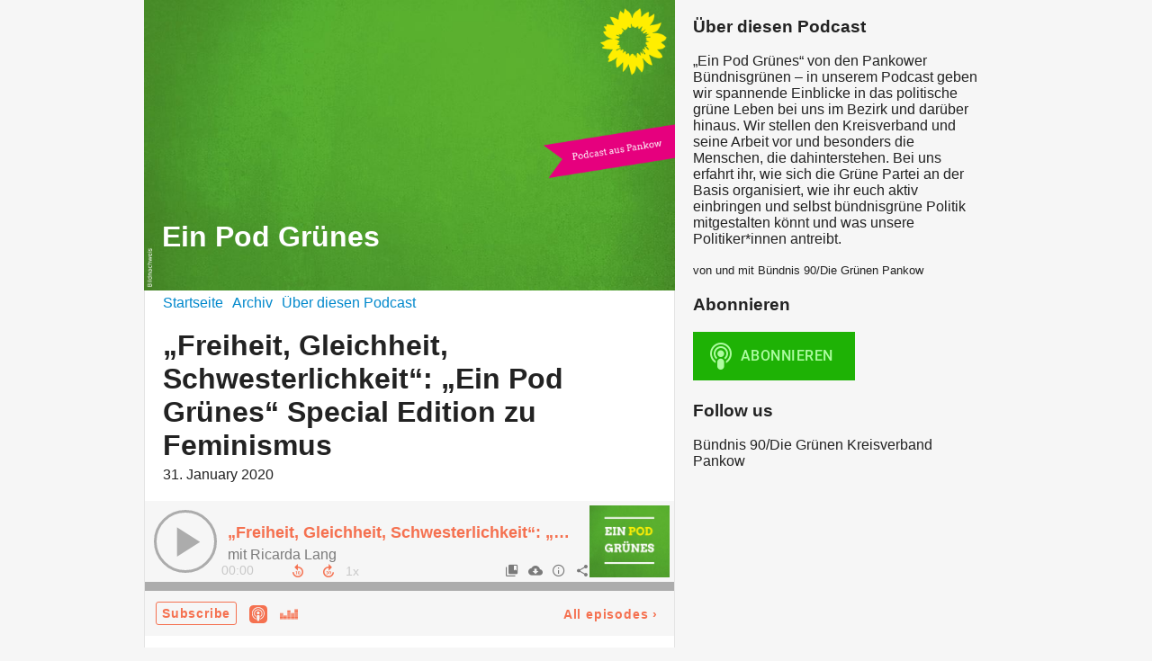

--- FILE ---
content_type: text/html; charset=utf-8
request_url: https://einpodgruenes.podigee.io/8-ricarda-lang
body_size: 4069
content:
<!DOCTYPE html>
<html lang="de">
  <head>
    <meta charset="utf-8">
    <meta http-equiv="X-UA-Compatible" content="IE=edge,chrome=1">

    <title>
      „Freiheit, Gleichheit, Schwesterlichkeit“: „Ein Pod Grünes“ Special Edition zu Feminismus - Ein Pod Grünes - Podcast
    </title>

    <meta name="viewport" content="width=device-width, initial-scale=1">

    <meta content="podigee.com" name="generator" />
<meta content="Mit einer fulminanten Rede hat sich Ricarda Lang auf der Bundesdelegiertenkonferenz in Bielefeld im vergangenen November erfolgreich für den Bundesvorstand beworben. Die 26-Jährige ist seitdem frauenpolitische Sprecherin von Bündnis 90/Die Grünen und im Bundesvorstand für Feminismus, Vielfalt und Strategien gegen Rechts zuständig. In unserem „Ein Pod Grünes“ Feminismus-Special beleuchten wir mit ihr das feministische Jahr 2020, inwiefern die Grünen eine genuin feministische Partei sind und was sich gesellschaftlich wie auch auf internationaler Ebene ändern muss. Auch zu den Zusammenhängen von Feminismus, Klimaschutz und Hass im Netz zeigt Ricarda in „Ein Pod Grünes“ eine klare Haltung!" name="description" />
<meta content="Bündnis 90/Die Grünen Pankow" name="author" />
<meta name="keywords" />

    <meta property="og:title" content="„Freiheit, Gleichheit, Schwesterlichkeit“: „Ein Pod Grünes“ Special Edition zu Feminismus" />
<meta property="og:description" content="Mit einer fulminanten Rede hat sich Ricarda Lang auf der Bundesdelegiertenkonferenz in Bielefeld im vergangenen November erfolgreich für den Bundesvorstand beworben. Die 26-Jährige ist seitdem frauenpolitische Sprecherin von Bündnis 90/Die Grünen und im Bundesvorstand für Feminismus, Vielfalt und Strategien gegen Rechts zuständig. In unserem „Ein Pod Grünes“ Feminismus-Special beleuchten wir mit ihr das feministische Jahr 2020, inwiefern die Grünen eine genuin feministische Partei sind und was sich gesellschaftlich wie auch auf internationaler Ebene ändern muss. Auch zu den Zusammenhängen von Feminismus, Klimaschutz und Hass im Netz zeigt Ricarda in „Ein Pod Grünes“ eine klare Haltung!" />
<meta property="og:type" content="website" />
<meta property="og:url" content="https://einpodgruenes.podigee.io/8-ricarda-lang" />
<meta property="og:image" content="https://images.podigee-cdn.net/1200x,spMGuIOY3F8X9vrE1WbpiAeAxmWH8391HPG8Cc_cgdL0=/https://main.podigee-cdn.net/uploads/u6026/6f28c1aa-9e79-4da5-8a82-093669de6998.jpg" />
<meta property="og:site_name" content="Ein Pod Grünes" />
<meta name="twitter:card" content="summary_large_image" />
<meta name="twitter:url" content="https://einpodgruenes.podigee.io/8-ricarda-lang" />
<meta name="twitter:title" content="„Freiheit, Gleichheit, Schwesterlichkeit“: „Ein Pod Grünes“ Special Edition zu Feminismus" />
<meta name="twitter:description" content="Mit einer fulminanten Rede hat sich Ricarda Lang auf der Bundesdelegiertenkonferenz in Bielefeld im vergangenen November erfolgreich für den Bundesvorstand beworben. Die 26-Jährige ist seitdem frauenpolitische Sprecherin von Bündnis 90/Die Grünen und im Bundesvorstand für Feminismus, Vielfalt und Strategien gegen Rechts zuständig. In unserem „Ein Pod Grünes“ Feminismus-Special beleuchten wir mit ihr das feministische Jahr 2020, inwiefern die Grünen eine genuin feministische Partei sind und was sich gesellschaftlich wie auch auf internationaler Ebene ändern muss. Auch zu den Zusammenhängen von Feminismus, Klimaschutz und Hass im Netz zeigt Ricarda in „Ein Pod Grünes“ eine klare Haltung!" />
<meta name="twitter:image" content="https://images.podigee-cdn.net/1200x,spMGuIOY3F8X9vrE1WbpiAeAxmWH8391HPG8Cc_cgdL0=/https://main.podigee-cdn.net/uploads/u6026/6f28c1aa-9e79-4da5-8a82-093669de6998.jpg" />
<meta name="twitter:player" content="https://einpodgruenes.podigee.io/8-ricarda-lang/embed?context=social" />
<meta name="twitter:player:stream" content="https://audio.podigee-cdn.net/167696-m-f525a9cc70c1bc82e1c4e1998c1e2426.m4a?source=social" />
<meta name="twitter:player:stream:content_type" content="audio/aac" />
<meta itemprop="name" content="„Freiheit, Gleichheit, Schwesterlichkeit“: „Ein Pod Grünes“ Special Edition zu Feminismus" />
<meta itemprop="description" content="Mit einer fulminanten Rede hat sich Ricarda Lang auf der Bundesdelegiertenkonferenz in Bielefeld im vergangenen November erfolgreich für den Bundesvorstand beworben. Die 26-Jährige ist seitdem frauenpolitische Sprecherin von Bündnis 90/Die Grünen und im Bundesvorstand für Feminismus, Vielfalt und Strategien gegen Rechts zuständig. In unserem „Ein Pod Grünes“ Feminismus-Special beleuchten wir mit ihr das feministische Jahr 2020, inwiefern die Grünen eine genuin feministische Partei sind und was sich gesellschaftlich wie auch auf internationaler Ebene ändern muss. Auch zu den Zusammenhängen von Feminismus, Klimaschutz und Hass im Netz zeigt Ricarda in „Ein Pod Grünes“ eine klare Haltung!" />
<meta itemprop="image" content="https://images.podigee-cdn.net/1200x,spMGuIOY3F8X9vrE1WbpiAeAxmWH8391HPG8Cc_cgdL0=/https://main.podigee-cdn.net/uploads/u6026/6f28c1aa-9e79-4da5-8a82-093669de6998.jpg" />

      <meta name="apple-itunes-app" content="app-id=id1458291333">

    <link rel="canonical" href="https://einpodgruenes.podigee.io/8-ricarda-lang">
    <link rel="icon" href="/assets/favicons/favicon-96x96-e595067f367308346f53dde5921f8c405a8768e68e5594a49009ca9e6d6666fe.png" type="image/png">

    <link rel="stylesheet" href="/assets/fontawesome-49b2499398529056d550aba5dd2a0e0565f65ff3d8f9005d4891f6de96024560.css" media="all" />
    
    <link rel="stylesheet" href="/assets/blog-7233c08c7e31d828b4368f0c1b41ab74e3b3a711221bd9a75ddb45177323836a.css" media="all" />
      <link rel="stylesheet" media="all" href="/stylesheets/application.css"></link>

    <meta name="csrf-param" content="authenticity_token" />
<meta name="csrf-token" content="-b_XyUdCBSrrzJTeVBEz_99Tj62ReV3OQs7P1qnJSwaHBFaUSAsFkhNkUSSc2a0qTnvEznS-eljqF0sk1Oh6mw" />
    <script src="/assets/custom/application-217344c0fb04361f546c6e6e17d19e5928b553492351fe8bfcf795629596a7bf.js"></script>

    <script src="https://player.podigee-cdn.net/podcast-player/javascripts/podigee-podcast-player-direct.js" class="podigee-podcast-player-direct"></script>

    <link rel="alternate" type="application/rss+xml" title="„Freiheit, Gleichheit, Schwesterlichkeit“: „Ein Pod Grünes“ Special Edition zu Feminismus - Ein Pod Grünes - Podcast" href="https://einpodgruenes.podigee.io/feed/mp3"></link>


    
  </head>

  <body id="blog" class="">

    <div class="section-main">
  <header class="meta">
    <div class="top-image">
      <img alt="Ein Pod Grünes" src="https://images.podigee-cdn.net/1400x,skUSl-uPpJwrNhgIhy6Idb43iXuR1PGxH30hrkdOdTq0=/https://main.podigee-cdn.net/uploads/u6026/ca42706e-a972-4663-9bd2-443a02cfcfed.png">
    </div>
    <div class="title">
      <h1>
        Ein Pod Grünes
      </h1>
      <p>
        
      </p>
    </div>
  </header>
  <div class="posts">
    <nav class="navigation">
  <ul class="unstyled">
    <li>
      <a href="/">Startseite</a>
    </li>
    <li>
      <a href="/archive">Archiv</a>
    </li>
    <li>
      <a href="/about">Über diesen Podcast</a>
    </li>
  </ul>
</nav>


    <article class="post">

  <header>
    <h1 class="post-heading">
      „Freiheit, Gleichheit, Schwesterlichkeit“: „Ein Pod Grünes“ Special Edition zu Feminismus
    </h1>
    <time>
      <span class="js-podigee-timestamp podigee-timestamp" data-timestamp="1580475266" data-format="%d. %B %Y"></span><noscript><span>2020-01-31 12:54:26 UTC</span></noscript>
    </time>
  </header>

  <section class="post-media-player">
    <div class='podigee-podcast-player-direct' data-configuration='https://einpodgruenes.podigee.io/8-ricarda-lang/embed?context=website'></div>

  </section>
  <section class="post-downloads">
    <div class='post-media-player-downloads'>
<i class='fas fa-cloud-download-alt'></i>
Audio herunterladen:
<a download="ricarda-lang.mp3" href="https://audio.podigee-cdn.net/167696-m-f525a9cc70c1bc82e1c4e1998c1e2426.mp3?source=web_download&amp;dl=1">MP3</a>
|
<a download="ricarda-lang.m4a" href="https://audio.podigee-cdn.net/167696-m-f525a9cc70c1bc82e1c4e1998c1e2426.m4a?source=web_download&amp;dl=1">AAC</a>
|
<a download="ricarda-lang.vorbis" href="https://audio.podigee-cdn.net/167696-m-f525a9cc70c1bc82e1c4e1998c1e2426.ogg?source=web_download&amp;dl=1">OGG</a>
|
<a download="ricarda-lang.opus" href="https://audio.podigee-cdn.net/167696-m-f525a9cc70c1bc82e1c4e1998c1e2426.opus?source=web_download&amp;dl=1">OPUS</a>

</div>

  </section>
  
  

  <section class="post-social-media">
    <section class='post-social-buttons' data-title='„Freiheit, Gleichheit, Schwesterlichkeit“: „Ein Pod Grünes“ Special Edition zu Feminismus' data-url='https://einpodgruenes.podigee.io/8-ricarda-lang'>
<a class='link twitter' data-provider='twitter' href='#'>
<svg class='share-icon-x-twitter-square' viewbox='0 0 448 512' xmlns='http://www.w3.org/2000/svg'>
<!-- ! Font Awesome Free 6.4.2 by @fontawesome - https://fontawesome.com License - https://fontawesome.com/license (Commercial License) Copyright 2023 Fonticons, Inc. -->
<path d='M64 32C28.7 32 0 60.7 0 96V416c0 35.3 28.7 64 64 64H384c35.3 0 64-28.7 64-64V96c0-35.3-28.7-64-64-64H64zm297.1 84L257.3 234.6 379.4 396H283.8L209 298.1 123.3 396H75.8l111-126.9L69.7 116h98l67.7 89.5L313.6 116h47.5zM323.3 367.6L153.4 142.9H125.1L296.9 367.6h26.3z' fill='currentColor'></path>
</svg>
</a>
<a class='link facebook' data-provider='facebook' href='#'>
<svg class='share-icon-x-twitter-square' viewbox='0 0 448 512' xmlns='http://www.w3.org/2000/svg'>
<!-- ! Font Awesome Free 6.4.2 by @fontawesome - https://fontawesome.com License - https://fontawesome.com/license (Commercial License) Copyright 2023 Fonticons, Inc. -->
<path d='M64 32C28.7 32 0 60.7 0 96V416c0 35.3 28.7 64 64 64h98.2V334.2H109.4V256h52.8V222.3c0-87.1 39.4-127.5 125-127.5c16.2 0 44.2 3.2 55.7 6.4V172c-6-.6-16.5-1-29.6-1c-42 0-58.2 15.9-58.2 57.2V256h83.6l-14.4 78.2H255V480H384c35.3 0 64-28.7 64-64V96c0-35.3-28.7-64-64-64H64z' fill='currentColor'></path>
</svg>
</a>
<a class='link mail' href='mailto:?subject=„Freiheit, Gleichheit, Schwesterlichkeit“: „Ein Pod Grünes“ Special Edition zu Feminismus&body=„Freiheit, Gleichheit, Schwesterlichkeit“: „Ein Pod Grünes“ Special Edition zu Feminismus%20%28https://einpodgruenes.podigee.io/8-ricarda-lang%29'>
<svg class='share-icon-x-twitter-square' viewbox='0 0 512 512' xmlns='http://www.w3.org/2000/svg'>
<!-- ! Font Awesome Free 6.4.2 by @fontawesome - https://fontawesome.com License - https://fontawesome.com/license (Commercial License) Copyright 2023 Fonticons, Inc. -->
<path d='M48 64C21.5 64 0 85.5 0 112c0 15.1 7.1 29.3 19.2 38.4L236.8 313.6c11.4 8.5 27 8.5 38.4 0L492.8 150.4c12.1-9.1 19.2-23.3 19.2-38.4c0-26.5-21.5-48-48-48L48 64zM0 176L0 384c0 35.3 28.7 64 64 64l384 0c35.3 0 64-28.7 64-64l0-208L294.4 339.2c-22.8 17.1-54 17.1-76.8 0L0 176z' fill='currentColor'></path>
</svg>
</a>
</section>

    
  </section>

  <section class="post-show-notes">
    
      <p><a href="https://www.gruene.de/leute/ricarda-lang">Website von Ricarda Lang, stellvertretende Bundesvorsitzende Bündnis90/Die Grünen</a></p>
<p><a href="https://www.gruene.de/leute/ricarda-lang">Twitteraccount von Ricarda Lang</a></p>
<p><a href="https://www.youtube.com/watch?v=ShqoFrMvY9k">Rede von Ricarda Lang auf der Bundesdelegiertenkonferenz von Bündnis90/Die Grünen, 16.11.2019 in Bielefeld</a></p>
<p><a href="https://www.gruene.de/">Website von Bündnis90/Die Grünen, Bundespartei</a></p>
<p><a href="https://gruene-pankow.de/home/">Website von Bündnis90/Die Grünen, Kreisverband Pankow</a></p>
    
    
  </section>

  <div class="comments">
  <hr>
  <h4>
    Kommentare
  </h4>
  
  
  <hr>

  <div class='new-comment'>
<a name='comments'></a>
<h4>
Neuer Kommentar
</h4>
<form action="/blog/comments" accept-charset="UTF-8" method="post"><input value="167696" autocomplete="off" type="hidden" name="comment[episode_id]" id="comment_episode_id" />
<input value="false" autocomplete="off" type="hidden" name="comment[network]" id="comment_network" />
<div class='field'>
<label class="honig" for="comment_nickname">Name</label>
<input class="honig" autocomplete="off" placeholder="Name oder Pseudonym" type="text" name="comment[nickname]" id="comment_nickname" />
</div>
<div class='field'>
<label class="honig" for="comment_content">Kommentar</label>
<textarea class="honig" pattern=".{10,}" rows="8" autocomplete="off" placeholder="Kommentar" name="comment[content]" id="comment_content">
</textarea>
</div>
<div class='field'>
<label for="comment_nicknamec0dcf378d0df2a79a4da">Name oder Pseudonym
<div>
<small>
Dein Name oder Pseudonym (wird öffentlich angezeigt)
</small>
</div>
</label><input required="required" autocomplete="off" placeholder="Joe Hörer" type="text" name="comment[nicknamec0dcf378d0df2a79a4da]" id="comment_nicknamec0dcf378d0df2a79a4da" />
</div>
<div class='field'>
<label for="comment_content2944a81ad5f68d10115e">Kommentar
<div>
<small>
Mindestens 10 Zeichen
</small>
</div>
</label><textarea required="required" autocomplete="off" pattern=".{10,}" rows="8" placeholder="Tolle Episode!" name="comment[content2944a81ad5f68d10115e]" id="comment_content2944a81ad5f68d10115e">
</textarea>
</div>
<div class='field'>
<div>
<small>
Durch das Abschicken des Formulars stimmst du zu, dass der Wert unter "Name oder Pseudonym" gespeichert wird und öffentlich angezeigt werden kann. Wir speichern keine IP-Adressen oder andere personenbezogene Daten. Die Nutzung deines echten Namens ist freiwillig.
</small>
</div>
<button class='button'>
Abschicken
</button>
</div>
</form></div>

</div>
</article>

  </div>
</div>

<div class="section-sidebar">
  <h3>
    Über diesen Podcast
  </h3>
  <p>
    <p>„Ein Pod Grünes“ von den Pankower Bündnisgrünen – in unserem Podcast geben wir spannende Einblicke in das politische grüne Leben bei uns im Bezirk und darüber hinaus. Wir stellen den Kreisverband und seine Arbeit vor und besonders die Menschen, die dahinterstehen. Bei uns erfahrt ihr, wie sich die Grüne Partei an der Basis organisiert, wie ihr euch aktiv einbringen und selbst bündnisgrüne Politik mitgestalten könnt und was unsere Politiker*innen antreibt.</p>
  </p>
  <small>
    von und mit Bündnis 90/Die Grünen Pankow
  </small>

  <h3>
    Abonnieren
  </h3>

  
    <script>
  window["podcastData8ad181f3f4b1d4bca3de"] = {"title":"Ein Pod Grünes","subtitle":"","description":"\u003cp\u003e„Ein Pod Grünes“ von den Pankower Bündnisgrünen – in unserem Podcast geben wir spannende Einblicke in das politische grüne Leben bei uns im Bezirk und darüber hinaus. Wir stellen den Kreisverband und seine Arbeit vor und besonders die Menschen, die dahinterstehen. Bei uns erfahrt ihr, wie sich die Grüne Partei an der Basis organisiert, wie ihr euch aktiv einbringen und selbst bündnisgrüne Politik mitgestalten könnt und was unsere Politiker*innen antreibt.\u003c/p\u003e","cover":"https://images.podigee-cdn.net/400x,sdFVQEOw6WhrXM3Q7UBPEuAn5T_HglUs1vQuAFG4o78w=/https://main.podigee-cdn.net/uploads/u6026/7057b798-06b3-4d2b-897f-73ffdfcc9a4b.jpg","feeds":[{"type":"audio","format":"mp3","url":"https://einpodgruenes.podigee.io/feed/mp3","directory-url-itunes":"https://podcasts.apple.com/podcast/id1458291333"}],"configuration":{"autoWidth":null,"color":"#1eb205","enabled":true,"format":null,"size":"big","style":null,"language":"de"}};
</script>
<script class='podlove-subscribe-button' data-color='#1eb205' data-json-data='podcastData8ad181f3f4b1d4bca3de' data-language='de' data-size='big' src='https://player.podigee-cdn.net/subscribe-button/javascripts/app.js'></script>

  

  <h3>
    Follow us
  </h3>

  

  <ul class="follow unstyled">
    
    
    
  </ul>
  
  
  
  <p class="copyright">Bündnis 90/Die Grünen Kreisverband Pankow</p>
</div>



  </body>
</html>
